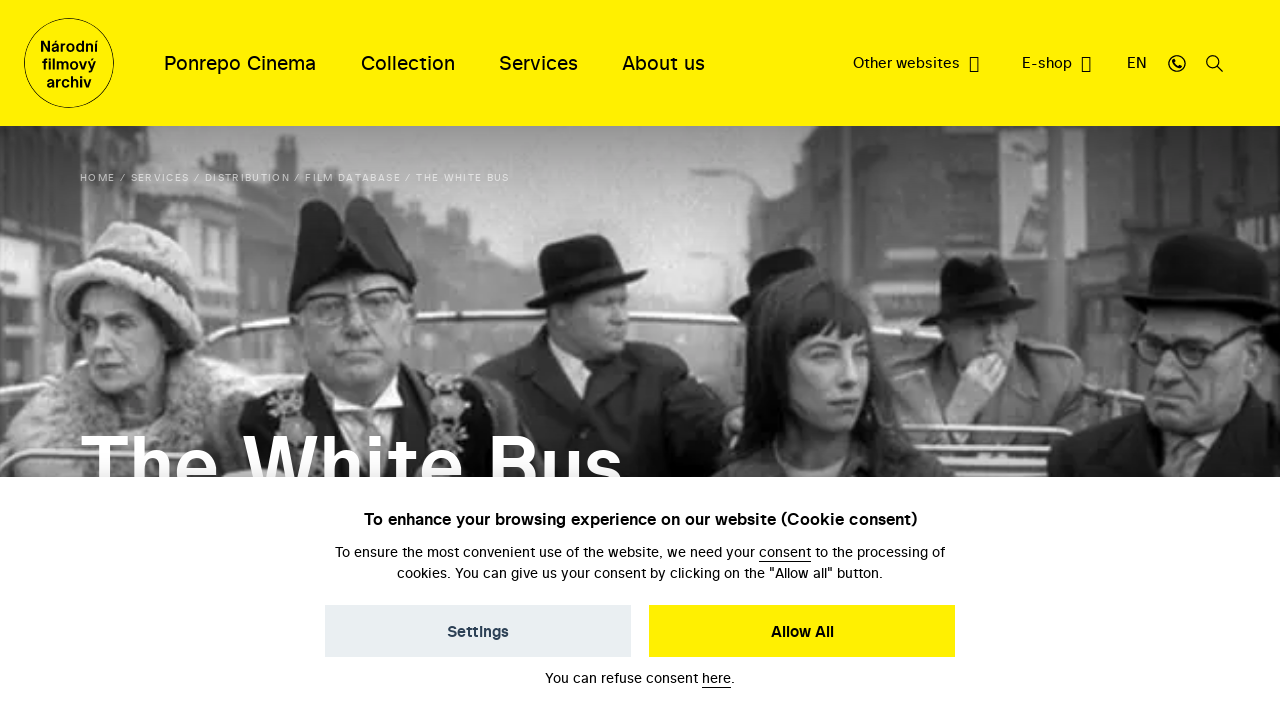

--- FILE ---
content_type: text/html; charset=UTF-8
request_url: https://nfa.cz/en/29569-the-white-bus
body_size: 7435
content:
<!DOCTYPE html>
<!--[if lt IE 8 ]><html lang="en" class="no-js ie ie7"> <![endif]-->
<!--[if lt IE 9 ]><html lang="en" class="no-js ie ie8"> <![endif]-->
<!--[if lt IE 10 ]><html lang="en" class="no-js ie ie9"> <![endif]-->
<!--[if (gte IE 10)|!(IE)]><!--><html lang="en" class="no-js"> <!--<![endif]-->
	<head>
		<!-- META -->
																											
																																																	
	<title>The White Bus -  -  - Národní filmový archiv - Národní filmový archiv</title>
	<meta name="viewport" content="width=device-width,initial-scale=1" />
<meta http-equiv="Content-Type" content="text/html; charset=utf-8" />
<meta http-equiv="x-ua-compatible" content="ie=edge" />
<meta name="author" content="portadesign.cz" />
<meta name="description" content="" />
<meta property="twitter:card" content="summary_large_image" />
<meta property="og:image" content="https://nfa.cz/filmy/74921/image-thumb__74921__OGImage/w1.jpg" />
<meta property="twitter:image" content="https://nfa.cz/filmy/74921/image-thumb__74921__TwitterImage/w1.jpg" />
<meta property="og:image:width" content="1200" />
<meta property="og:image:height" content="630" />
<meta property="og:url" content="https://nfa.cz/en/29569-the-white-bus" />
<meta property="og:title" content="The White Bus" />
<meta property="twitter:title" content="The White Bus" />


	
		<link rel="apple-touch-icon" sizes="180x180" href="/apple-touch-icon-nfa.png">
<link rel="icon" type="image/x-icon" href="/favicon-nfa.ico">
<link rel="icon" type="image/png" sizes="32x32" href="/favicon-nfa-32x32.png">
<link rel="icon" type="image/png" sizes="16x16" href="/favicon-nfa-16x16.png">
<link rel="manifest" href="/site.webmanifest">
<link rel="mask-icon" href="/safari-pinned-tab.svg" color="#5bbad5">
<meta name="msapplication-TileColor" content="#fff000">
<meta name="theme-color" content="#fff000">

		<!-- CSS -->
				

					<link href="/cache-buster-1761133182/static/css/styles.min.css" media="all" rel="stylesheet" type="text/css" />
<link href="/cache-buster-1657278114/static/cookies-bar/ccstyles.min.css" media="all" rel="stylesheet" type="text/css" />
<link href="/cache-buster-1647872766/static/css/print-styles.css" media="print" rel="stylesheet" type="text/css" />
		
		<noscript>
			<link href="/static/css/noscript-styles.css" rel="stylesheet" type="text/css">
		</noscript>
		
	
<!-- Google Tag Manager -->
<script>
	window.dataLayer = window.dataLayer || [];
	function gtag() { window.dataLayer.push(arguments); }
	gtag('consent', 'default', {
		'ad_storage': 'denied',
		'analytics_storage': 'denied',
		'wait_for_update': 500
	});
</script>
<script>(function(w,d,s,l,i){w[l]=w[l]||[];w[l].push({'gtm.start':
		new Date().getTime(),event:'gtm.js'});var f=d.getElementsByTagName(s)[0],
	j=d.createElement(s),dl=l!='dataLayer'?'&l='+l:'';j.async=true;j.src=
	'https://www.googletagmanager.com/gtm.js?id='+i+dl;f.parentNode.insertBefore(j,f);
})(window,document,'script','dataLayer','GTM-PRM7428');</script>
<!-- End Google Tag Manager -->
</head>
	<body>


<!-- Google Tag Manager (noscript) -->
<noscript><iframe src="https://www.googletagmanager.com/ns.html?id=GTM-PRM7428"
height="0" width="0" style="display:none;visibility:hidden"></iframe></noscript>
<!-- End Google Tag Manager (noscript) -->

		<div id="flash-messages">
			
<div class="container">
	</div>		</div>
		
		
<header class="header">
	<a href="#main-content" class="skip">Přeskočit na obsah stránky</a>
	<a class="header__logo-link" href="/" title="Národní filmový archiv - Úvodní stránka" target="_self">
		<img src="/static/images/nfa-logo.svg" class="header__logo" alt="Národní filmový archiv logo ">
	</a>
	<div class="container-fluid">
		<div class="row">
			<div class="col-12 header__col">
				<div class="menu-trigger">
					<span class="menu-trigger__text menu-trigger__text--open">Menu</span>
					<span class="menu-trigger__text menu-trigger__text--close">Zavřít</span>
				</div>
				<div class="header-navs">
					<div class="menu-navs">
						<nav class="main-nav" role="navigation">
														
																<ul class="main-nav__list">
																			<li class="main-nav__item dropdown">
																						<a class="main-nav__link dropdown__trig" href="/en/ponrepo-cinema" title="Ponrepo Cinema" target="_self" data-dropdown="menu-107">
												<span class="dropdown__trig-text">Ponrepo Cinema</span>
											</a>

																						<div class="dropdown-menu" id="menu-107">
												<div class="dropdown-menu__cols">
													<a class="desktop-hidden dropdown-menu__title" href="/en/ponrepo-cinema" title="Ponrepo Cinema" target="_self">
														Ponrepo Cinema
													</a>

																																								<div class="dropdown-menu__col">

																														<p class="dropdown-menu__title subdropdown__trig" data-subdropdown="submenu-114">
																																	Program
																															</p>

															<ul class="dropdown-menu__list subdropdown-menu" id="submenu-114">
																																	<li class="dropdown-menu__item">
																		<a class="dropdown-menu__link" href="/en/ponrepo-cinema/program/program" title="Program" target="_self">
																			Program
																		</a>
																	</li>
																																	<li class="dropdown-menu__item">
																		<a class="dropdown-menu__link" href="/en/ponrepo-cinema/program/themed-series" title="Themed series" target="_self">
																			Themed series
																		</a>
																	</li>
																
																
																															</ul>

														</div>
																											<div class="dropdown-menu__col">

																														<p class="dropdown-menu__title subdropdown__trig" data-subdropdown="submenu-265">
																																	Cinema visit
																															</p>

															<ul class="dropdown-menu__list subdropdown-menu" id="submenu-265">
																																	<li class="dropdown-menu__item">
																		<a class="dropdown-menu__link" href="/en/ponrepo-cinema/cinema-visit/tickets" title="Tickets" target="_self">
																			Tickets
																		</a>
																	</li>
																																	<li class="dropdown-menu__item">
																		<a class="dropdown-menu__link" href="/en/ponrepo-cinema/cinema-visit/cafe" title="Cafe" target="_self">
																			Cafe
																		</a>
																	</li>
																																	<li class="dropdown-menu__item">
																		<a class="dropdown-menu__link" href="/en/ponrepo-cinema/cinema-visit/contacts" title="Contacts" target="_self">
																			Contacts
																		</a>
																	</li>
																
																																	<li class="dropdown-menu__item mobile-hidden  m-t-1-25 m-b-0-5">
																		<a href="/en/ponrepo-cinema/cinema-visit/become-a-member" class="btn btn--small dropdown-menu__btn" title="Become a member" target="_self">
																			Become a member
																		</a>
																	</li>
																
																															</ul>

														</div>
																											<div class="dropdown-menu__col">

																														<p class="dropdown-menu__title subdropdown__trig" data-subdropdown="submenu-293">
																																	About Ponrepo
																															</p>

															<ul class="dropdown-menu__list subdropdown-menu" id="submenu-293">
																																	<li class="dropdown-menu__item">
																		<a class="dropdown-menu__link" href="/en/ponrepo-cinema/about-ponrepo/photo-gallery" title="Photo gallery" target="_self">
																			Photo gallery
																		</a>
																	</li>
																																	<li class="dropdown-menu__item">
																		<a class="dropdown-menu__link" href="/en/ponrepo-cinema/about-ponrepo/history-of-ponrepo" title="History of Ponrepo" target="_self">
																			History of Ponrepo
																		</a>
																	</li>
																																	<li class="dropdown-menu__item">
																		<a class="dropdown-menu__link" href="/en/ponrepo-cinema/about-ponrepo/ponrepo-membership" title="Ponrepo membership" target="_self">
																			Ponrepo membership
																		</a>
																	</li>
																
																
																															</ul>

														</div>
													
																											<a class="desktop-hidden dropdown-menu__title" href="/en/ponrepo-cinema/cinema-visit/become-a-member" title="Become a member" target="_self">
															Become a member
														</a>
													
												</div>
											</div>
										</li>
																			<li class="main-nav__item dropdown">
																						<a class="main-nav__link dropdown__trig" href="/en/collection" title="Collection" target="_self" data-dropdown="menu-108">
												<span class="dropdown__trig-text">Collection</span>
											</a>

																						<div class="dropdown-menu" id="menu-108">
												<div class="dropdown-menu__cols">
													<a class="desktop-hidden dropdown-menu__title" href="/en/collection" title="Collection" target="_self">
														Collection
													</a>

																																								<div class="dropdown-menu__col">

																														<p class="dropdown-menu__title subdropdown__trig" data-subdropdown="submenu-201">
																																	Collection contents
																															</p>

															<ul class="dropdown-menu__list subdropdown-menu" id="submenu-201">
																																	<li class="dropdown-menu__item">
																		<a class="dropdown-menu__link" href="/en/collection/collection-contents/films" title="Films" target="_self">
																			Films
																		</a>
																	</li>
																																	<li class="dropdown-menu__item">
																		<a class="dropdown-menu__link" href="/en/collection/collection-contents/posters-photographs-and-others" title="Posters, photographs and other materials" target="_self">
																			Posters, photographs and other materials
																		</a>
																	</li>
																																	<li class="dropdown-menu__item">
																		<a class="dropdown-menu__link" href="/en/collection/collection-contents/oral-history" title="Oral history" target="_self">
																			Oral history
																		</a>
																	</li>
																																	<li class="dropdown-menu__item">
																		<a class="dropdown-menu__link" href="/en/collection/collection-contents/film-related-documents" title="Film-related documents" target="_self">
																			Film-related documents
																		</a>
																	</li>
																																	<li class="dropdown-menu__item">
																		<a class="dropdown-menu__link" href="/en/collection/collection-contents/library-fonds" title="Library fonds" target="_self">
																			Library fonds
																		</a>
																	</li>
																
																
																															</ul>

														</div>
																											<div class="dropdown-menu__col">

																														<p class="dropdown-menu__title subdropdown__trig" data-subdropdown="submenu-267">
																																	Acquisitions
																															</p>

															<ul class="dropdown-menu__list subdropdown-menu" id="submenu-267">
																																	<li class="dropdown-menu__item">
																		<a class="dropdown-menu__link" href="/en/collection/acquisitions/gifts-and-personal-fonds" title="Gifts and personal fonds" target="_self">
																			Gifts and personal fonds
																		</a>
																	</li>
																																	<li class="dropdown-menu__item">
																		<a class="dropdown-menu__link" href="/en/collection/acquisitions/legal-deposit" title="Legal deposit" target="_self">
																			Legal deposit
																		</a>
																	</li>
																
																
																															</ul>

														</div>
																											<div class="dropdown-menu__col">

																														<p class="dropdown-menu__title subdropdown__trig" data-subdropdown="submenu-270">
																																	Explore the collection
																															</p>

															<ul class="dropdown-menu__list subdropdown-menu" id="submenu-270">
																																	<li class="dropdown-menu__item">
																		<a class="dropdown-menu__link" href="/en/collection/explore-the-collection/study-room" title="Study room" target="_self">
																			Study room
																		</a>
																	</li>
																																	<li class="dropdown-menu__item">
																		<a class="dropdown-menu__link" href="/en/collection/explore-the-collection/research-inquiries" title="Research inquiries" target="_self">
																			Research inquiries
																		</a>
																	</li>
																																	<li class="dropdown-menu__item">
																		<a class="dropdown-menu__link" href="/en/collection/explore-the-collection/library" title="Library" target="_self">
																			Library
																		</a>
																	</li>
																
																
																															</ul>

														</div>
													
													
												</div>
											</div>
										</li>
																			<li class="main-nav__item dropdown">
																						<a class="main-nav__link dropdown__trig" href="/en/services" title="Services" target="_self" data-dropdown="menu-109">
												<span class="dropdown__trig-text">Services</span>
											</a>

																						<div class="dropdown-menu" id="menu-109">
												<div class="dropdown-menu__cols">
													<a class="desktop-hidden dropdown-menu__title" href="/en/services" title="Services" target="_self">
														Services
													</a>

																																								<div class="dropdown-menu__col">

																														<p class="dropdown-menu__title subdropdown__trig" data-subdropdown="submenu-310">
																																	Distribution
																															</p>

															<ul class="dropdown-menu__list subdropdown-menu" id="submenu-310">
																																	<li class="dropdown-menu__item">
																		<a class="dropdown-menu__link" href="/en/services/distribution/film-database" title="Film database" target="_self">
																			Film database
																		</a>
																	</li>
																																	<li class="dropdown-menu__item">
																		<a class="dropdown-menu__link" href="/en/services/distribution/thematic-selections" title="Thematic selections" target="_self">
																			Thematic selections
																		</a>
																	</li>
																																	<li class="dropdown-menu__item">
																		<a class="dropdown-menu__link" href="/en/services/distribution/about-distribution" title="About distribution" target="_self">
																			About distribution
																		</a>
																	</li>
																
																
																															</ul>

														</div>
																											<div class="dropdown-menu__col">

																														<p class="dropdown-menu__title subdropdown__trig" data-subdropdown="submenu-282">
																																	Another services
																															</p>

															<ul class="dropdown-menu__list subdropdown-menu" id="submenu-282">
																																	<li class="dropdown-menu__item">
																		<a class="dropdown-menu__link" href="/en/services/another-services/licensing" title="Licensing" target="_self">
																			Licensing
																		</a>
																	</li>
																
																
																															</ul>

														</div>
																											<div class="dropdown-menu__col">

																														<p class="dropdown-menu__title subdropdown__trig" data-subdropdown="submenu-284">
																																	Research
																															</p>

															<ul class="dropdown-menu__list subdropdown-menu" id="submenu-284">
																																	<li class="dropdown-menu__item">
																		<a class="dropdown-menu__link" href="/en/services/research/library" title="Library" target="_self">
																			Library
																		</a>
																	</li>
																																	<li class="dropdown-menu__item">
																		<a class="dropdown-menu__link" href="/en/services/research/study-room" title="Study room" target="_self">
																			Study room
																		</a>
																	</li>
																																	<li class="dropdown-menu__item">
																		<a class="dropdown-menu__link" href="/en/services/research/research-inquiries" title="Research inquiries" target="_self">
																			Research inquiries
																		</a>
																	</li>
																
																
																															</ul>

														</div>
													
													
												</div>
											</div>
										</li>
																			<li class="main-nav__item dropdown">
																						<a class="main-nav__link dropdown__trig" href="/en/about-us" title="About us" target="_self" data-dropdown="menu-111">
												<span class="dropdown__trig-text">About us</span>
											</a>

																						<div class="dropdown-menu" id="menu-111">
												<div class="dropdown-menu__cols">
													<a class="desktop-hidden dropdown-menu__title" href="/en/about-us" title="About us" target="_self">
														About us
													</a>

																																								<div class="dropdown-menu__col">

																														<p class="dropdown-menu__title subdropdown__trig" data-subdropdown="submenu-126">
																																	About us
																															</p>

															<ul class="dropdown-menu__list subdropdown-menu" id="submenu-126">
																																	<li class="dropdown-menu__item">
																		<a class="dropdown-menu__link" href="/en/about-us/who-we-are/people" title="People" target="_self">
																			People
																		</a>
																	</li>
																																	<li class="dropdown-menu__item">
																		<a class="dropdown-menu__link" href="/en/about-us/who-we-are/mission-and-history" title="Mission and history" target="_self">
																			Mission and history
																		</a>
																	</li>
																
																
																															</ul>

														</div>
																											<div class="dropdown-menu__col">

																														<p class="dropdown-menu__title subdropdown__trig" data-subdropdown="submenu-286">
																																	What we do
																															</p>

															<ul class="dropdown-menu__list subdropdown-menu" id="submenu-286">
																																	<li class="dropdown-menu__item">
																		<a class="dropdown-menu__link" href="/en/about-us/what-we-do/accessing-the-collection" title="Accessing the collection" target="_self">
																			Accessing the collection
																		</a>
																	</li>
																																	<li class="dropdown-menu__item">
																		<a class="dropdown-menu__link" href="/en/about-us/what-we-do/caring-for-the-collection" title="Caring for the collection" target="_self">
																			Caring for the collection
																		</a>
																	</li>
																																	<li class="dropdown-menu__item">
																		<a class="dropdown-menu__link" href="/en/about-us/what-we-do/research" title="Research " target="_self">
																			Research 
																		</a>
																	</li>
																																	<li class="dropdown-menu__item">
																		<a class="dropdown-menu__link" href="/en/about-us/what-we-do/publication-activities" title="Publication activities" target="_self">
																			Publication activities
																		</a>
																	</li>
																																	<li class="dropdown-menu__item">
																		<a class="dropdown-menu__link" href="/en/about-us/what-we-do/international-cooperation" title="International cooperation" target="_self">
																			International cooperation
																		</a>
																	</li>
																
																
																															</ul>

														</div>
																											<div class="dropdown-menu__col">

																														<p class="dropdown-menu__title subdropdown__trig" data-subdropdown="submenu-320">
																																	What we are working on
																															</p>

															<ul class="dropdown-menu__list subdropdown-menu" id="submenu-320">
																																	<li class="dropdown-menu__item">
																		<a class="dropdown-menu__link" href="/en/about-us/what-we-are-working-on/projects" title="Projects" target="_self">
																			Projects
																		</a>
																	</li>
																																	<li class="dropdown-menu__item">
																		<a class="dropdown-menu__link" href="/en/erotikon" title="Erotikon Premiere with Live Music" target="_self">
																			Erotikon Premiere with Live Music
																		</a>
																	</li>
																
																
																															</ul>

														</div>
													
													
												</div>
											</div>
										</li>
																	</ul>
							
																					</nav>

						<nav class="secondary-nav secondary-nav--line">
							<ul class="secondary-nav__list">
								



                                    
            
                                    
	<li class="secondary-nav__item">
					<a href="/en/other-websites" class="secondary-nav__link" title="Other websites" target="_blank">
				Other websites
			</a>
			</li>

                
                            
                    




                                    
            
                                    
	<li class="secondary-nav__item">
					<a href="https://www.eshop.nfa.cz/en" class="secondary-nav__link" title="E-shop" target="_blank">
				E-shop
			</a>
			</li>

                
                            
                    


								
				
																						<li class="secondary-nav__item desktop-hidden secondary-nav__item--line">
						<a href="/cs/29569-bily-autobus" class="secondary-nav__link" title="CZ" target="_self">
							CZ
						</a>
					</li>
																			
							</ul>
						</nav>
					</div>

					<nav class="secondary-nav service-nav">
						<ul class="secondary-nav__list">
							
				
											<li class="dropdown dropdown--relative dropdown--language secondary-nav__item--shift secondary-nav__item secondary-nav__item--small m-l-0-25 mobile-hidden">
				<a href="javascript:void(0);" class="secondary-nav__link service-nav__link dropdown__trig dropdown__trig--language dropdown__trig--click" data-dropdown="menu-language" title="EN" target="_self">
					<span class="dropdown__trig-text">EN</span>
				</a>
				<div class="dropdown-menu dropdown-menu--small dropdown-menu--language dropdown-menu--click" id="menu-language">
					<ul class="dropdown-menu__list">
																													<li class="dropdown-menu__item">
									<a class="dropdown-menu__link" href="/cs/29569-bily-autobus" title="CZ" target="_self">
										CZ
									</a>
								</li>
																															</ul>
				</div>
			</li>
			
							<li class="secondary-nav__item secondary-nav__item--small secondary-nav__item--icon mobile-hidden">
								<a href="/" class="secondary-nav__link secondary-nav__link--icon service-nav__link" title="Kontakt" target="_self">
									<svg class="icon icon-phone">
										<use xlink:href="/static/svg/svg-sprite.svg#icon-phone" />
									</svg>
								</a>
							</li>
							<li class="dropdown secondary-nav__item secondary-nav__item--small secondary-nav__item--icon">
								<a href="javascript:void(0);" class="dropdown__trig dropdown__trig--search dropdown__trig--click secondary-nav__link secondary-nav__link--icon service-nav__link" title="Hledat" target="_self" data-dropdown="menu-search">
									<svg class="icon icon-search">
										<use xlink:href="/static/svg/svg-sprite.svg#icon-search" />
									</svg>
								</a>
																	<div class="dropdown-menu dropdown-menu--click dropdown-menu--search" id="menu-search">
										<div class="container">
											<div class="row">
												<div class="col-12 m-b--1">
													


<form method="get" class="form--std" data-persist="data-persist" id="search-form" action="/">

<div class="search search--alt-2">
	<div class="search__content search__content--narrow">
		<div class="form__cell search__input-wrap">
			<input type="text" id="searchQuery" name="query" class="form__input form__input--text search__input" />
			<a href="javascript:void(0);" title="Vymazat" class="search__input-clear input-clear" data-input="#searchQuery"">
				<svg class="icon icon-close">
					<use xlink:href="/static/svg/svg-sprite.svg#icon-close" />
				</svg>
			</a>
		</div>
		<div class="form__cell search__btn-wrap">
			<button type="submit" id="submit" name="submit" class="btn btn--alt-2">Search</button>
		</div>
	</div>

	</div>


</form>												</div>
											</div>
										</div>
									</div>
															</li>
						</ul>
					</nav>
				</div>
			</div>
		</div>
	</div>
</header>


		
<main id="main-content" class="content">

			
			
			
<section class="block teaser teaser--empty-perex teaser--breadcrumb teaser--bg">
				<div class="teaser__bg-img">
							<picture >
	<source srcset="/filmy/74922/image-thumb__74922__TeaserImage/mv5bnjhmn2jkmjutogrjmc00ywrhlwfiztetn2q1mzriywiwzwvixkeyxkfqcgdeqxvymdiyoda5nw-._v1_~-~media--cac93fe4--query.webp 1x, /filmy/74922/image-thumb__74922__TeaserImage/mv5bnjhmn2jkmjutogrjmc00ywrhlwfiztetn2q1mzriywiwzwvixkeyxkfqcgdeqxvymdiyoda5nw-._v1_~-~media--cac93fe4--query@2x.webp 2x" media="(max-width: 768px)" type="image/webp" />
	<source srcset="/filmy/74922/image-thumb__74922__TeaserImage/mv5bnjhmn2jkmjutogrjmc00ywrhlwfiztetn2q1mzriywiwzwvixkeyxkfqcgdeqxvymdiyoda5nw-._v1_~-~media--cac93fe4--query.jpg 1x, /filmy/74922/image-thumb__74922__TeaserImage/mv5bnjhmn2jkmjutogrjmc00ywrhlwfiztetn2q1mzriywiwzwvixkeyxkfqcgdeqxvymdiyoda5nw-._v1_~-~media--cac93fe4--query@2x.jpg 2x" media="(max-width: 768px)" type="image/jpeg" />
	<source srcset="/filmy/74922/image-thumb__74922__TeaserImage/mv5bnjhmn2jkmjutogrjmc00ywrhlwfiztetn2q1mzriywiwzwvixkeyxkfqcgdeqxvymdiyoda5nw-._v1_.webp 1x, /filmy/74922/image-thumb__74922__TeaserImage/mv5bnjhmn2jkmjutogrjmc00ywrhlwfiztetn2q1mzriywiwzwvixkeyxkfqcgdeqxvymdiyoda5nw-._v1_@2x.webp 2x" type="image/webp" />
	<source srcset="/filmy/74922/image-thumb__74922__TeaserImage/mv5bnjhmn2jkmjutogrjmc00ywrhlwfiztetn2q1mzriywiwzwvixkeyxkfqcgdeqxvymdiyoda5nw-._v1_.jpg 1x, /filmy/74922/image-thumb__74922__TeaserImage/mv5bnjhmn2jkmjutogrjmc00ywrhlwfiztetn2q1mzriywiwzwvixkeyxkfqcgdeqxvymdiyoda5nw-._v1_@2x.jpg 2x" type="image/jpeg" />
	<img src="/filmy/74922/image-thumb__74922__TeaserImage/mv5bnjhmn2jkmjutogrjmc00ywrhlwfiztetn2q1mzriywiwzwvixkeyxkfqcgdeqxvymdiyoda5nw-._v1_.jpg" width="625" height="376" alt="" loading="lazy" srcset="/filmy/74922/image-thumb__74922__TeaserImage/mv5bnjhmn2jkmjutogrjmc00ywrhlwfiztetn2q1mzriywiwzwvixkeyxkfqcgdeqxvymdiyoda5nw-._v1_.jpg 1x, /filmy/74922/image-thumb__74922__TeaserImage/mv5bnjhmn2jkmjutogrjmc00ywrhlwfiztetn2q1mzriywiwzwvixkeyxkfqcgdeqxvymdiyoda5nw-._v1_@2x.jpg 2x" />
</picture>

					</div>
	
							
			
									
												<div class="breadcrumb-wrapper breadcrumb-wrapper--teaser">
		<div class="container">
			<div class="row">
				<div class="col-12">
					<ul class="breadcrumb" itemscope itemtype="https://schema.org/BreadcrumbList">
												
																					<li class="breadcrumb__item" itemprop="itemListElement" itemscope itemtype="https://schema.org/ListItem">
									<a class="breadcrumb__link" itemprop="item" href="/en" title="Home" target="_self">
										<span itemprop="name">
											Home
										</span>
										<meta itemprop="position" content="1">
									</a>
								</li>
																												<li class="breadcrumb__item" itemprop="itemListElement" itemscope itemtype="https://schema.org/ListItem">
									<a class="breadcrumb__link" itemprop="item" href="/en/services" title="Services" target="_self">
										<span itemprop="name">
											Services
										</span>
										<meta itemprop="position" content="2">
									</a>
								</li>
																												<li class="breadcrumb__item" itemprop="itemListElement" itemscope itemtype="https://schema.org/ListItem">
									<a class="breadcrumb__link" itemprop="item" href="/en/services/distribution" title="Distribution" target="_self">
										<span itemprop="name">
											Distribution
										</span>
										<meta itemprop="position" content="3">
									</a>
								</li>
																												<li class="breadcrumb__item" itemprop="itemListElement" itemscope itemtype="https://schema.org/ListItem">
									<a class="breadcrumb__link" itemprop="item" href="/en/services/distribution/film-database" title="Film database" target="_self">
										<span itemprop="name">
											Film database
										</span>
										<meta itemprop="position" content="4">
									</a>
								</li>
																												<li class="breadcrumb__item" itemprop="itemListElement" itemscope itemtype="https://schema.org/ListItem">
									<span itemprop="name">
										The White Bus
									</span>
									<meta itemprop="position" content="5">
								</li>
																		</ul>
				</div>
			</div>
		</div>
	</div>

			
		<div class="container">
		<div class="row">
			<div class="col-lg-10">
				<div class="teaser__content">
										
										<h1 class="teaser__head">
																			The White Bus
											</h1>

																<p class="teaser__subhead">
							Lindsay Anderson, 1967
						</p>
					
										
																
									</div>
			</div>
		</div>
					</div>
</section>
			<div id="film-section-tabs">
			<div class="tab-nav">
	<div class="container">
		<div class="row">
			<div class="col-12">
				<ul class="tab-nav__list">
																	<li class="tab-nav__item">
							<a href="/en/29569-the-white-bus/o-filmu" class="ajax tab-nav__link  tab-nav__link--selected" data-persist="true" title="About the film" target="_self">
								About the film
							</a>
						</li>
																	<li class="tab-nav__item">
							<a href="/en/29569-the-white-bus/pro-skoly" class="ajax tab-nav__link" data-persist="true" title="For schools" target="_self">
								For schools
							</a>
						</li>
									</ul>
			</div>
		</div>
	</div>
</div>		</div>
	
			<div id="film-section-content">
			
	<section class="block block--omega"></section>
		<div class="container article-rows">
			
			
			
							<div class="row">
					<div class="col-lg-9">
						<div class="entry">
							<h2 class="h3">Summary</h2>
							<div class="truncate m-b-1" style="--lines:6;" id="summary">
								<p dir="ltr"><em>The White Bus</em> presents an absurdist satire of British society at the time. Tourists enter the bus and pass through the environments that make up everyday reality - a factory, a department store. For all its criticality, the film is essentially poetic, and there is no lack of evocation of Edouard Manet. Lindsay Anderson's close collaborator was Czech cinematographer Miroslav Ondříček. Alongside Forman's films, it was The White Bus that "launched" Ondříček's career in international film.</p>
											
							</div>
							<a href="#summary" class="btn-link truncate-toggle content-hidden" title="Read more" target="_self">
								Read more
							</a>
						</div>
					</div>
				</div>
					</div>
	</section>
		</div>
	
	<section class="block">
		<div class="container article-rows">
				<div class="row">
		<div class="col-lg-9">
			<div class="entry">
				<p class="suphead">Film data</p>
				<h2>About a film</h2>
			</div>
			<table class="table table--small table--film">
									<tr>
						<th>
							Production year
						</th>
						<td>
							1967
						</td>
					</tr>
									<tr>
						<th>
							Countries
						</th>
						<td>
							United Kingdom 
						</td>
					</tr>
									<tr>
						<th>
							Duration
						</th>
						<td>
							44 min
						</td>
					</tr>
									<tr>
						<th>
							Director
						</th>
						<td>
							Lindsay Anderson
						</td>
					</tr>
									<tr>
						<th>
							Cast
						</th>
						<td>
							Patricia Healey, Arthur Lowe
						</td>
					</tr>
									<tr>
						<th>
							Director of photography
						</th>
						<td>
							Miroslav Ondříček
						</td>
					</tr>
							</table>
		</div>
	</div>

												
											</div>
	</section>
</main>



		
<footer class="footer footer--border">
	<div class="container">
		<div class="row">
			<div class="col-xl-8">
				<div class="row">
					<div class="col-sm-4 m-b-1 m-b-sm-0">
													<p class="footer__title">
								Contact
							</p>
												<div class="footer__text entry m-b-1">
							<p>Národní filmový archiv:<br />
Závišova 502/5<br />
140 00 Prague 4 - Nusle<br />
ID: 00057266<br />
DIC: CZ00057266<br />
<a href="mailto:e-podatelna@nfa.cz" target="_blank" title="e-podatelna@nfa.cz">e-podatelna@nfa.cz</a><br />
<br />
Web administration:<br />
<a download="" href="mailto:webmaster@nfa.cz" title="webmaster@nfa.cz">webmaster@nfa.cz</a></p>

<p>&nbsp;</p>

<p>&nbsp;</p>

						</div>
					</div>
					<div class="col-sm-4 m-b-1 m-b-sm-0">
													<p class="footer__title">
								Service
							</p>
						
						<nav class="footer-nav">
							<ul>
																																					<li>
											<a class="footer-nav__link" href="/cs/vseobecne-obchodni-podminky" title="General terms and conditions (only in Czech)" target="_self">
												General terms and conditions (only in Czech)
											</a>
										</li>
																																														<li>
											<a class="footer-nav__link" href="/cs/cenik-sluzeb" title="Price list of services (only in Czech)" target="_self">
												Price list of services (only in Czech)
											</a>
										</li>
																																														<li>
											<a class="footer-nav__link" href="/cs/povinne-zverejnovane-informace" title="Compulsory information (only in Czech)" target="_self">
												Compulsory information (only in Czech)
											</a>
										</li>
																																														<li>
											<a class="footer-nav__link" href="/cs/prohlaseni-o-pristupnosti" title="Accessibility statement (only in Czech)" target="_self">
												Accessibility statement (only in Czech)
											</a>
										</li>
																																														<li>
											<a class="footer-nav__link" href="/cs/zasady-ochrany-osobnich-udaju" title="Privacy policy (only in Czech)" target="_self">
												Privacy policy (only in Czech)
											</a>
										</li>
																																														<li>
											<a class="footer-nav__link" href="/cs/protikorupcni-opatreni" title="Anti-corruption measures (only in Czech)" target="_self">
												Anti-corruption measures (only in Czech)
											</a>
										</li>
																																														<li>
											<a class="footer-nav__link" href="https://www.nntb.cz/c/000nfa" title="NFA internal notification system (only in Czech)" target="_blank">
												NFA internal notification system (only in Czech)
											</a>
										</li>
																																														<li>
											<a class="footer-nav__link" href="/cs/vysledky-vyhledavani/vypujcni--rad-2023" title="Borrowing rules 2023 (only in Czech)" target="_self">
												Borrowing rules 2023 (only in Czech)
											</a>
										</li>
																								</ul>
						</nav>
					</div>
					<div class="col-sm-4 m-b-1 m-b-sm-0">
													<p class="footer__title">
								Other websites
							</p>
												<nav class="footer-nav">
							<ul>
																																					<li>
											<a class="footer-nav__link" href="https://www.eshop.nfa.cz/en" title="E-shop" target="_blank">
												E-shop
											</a>
										</li>
																																														<li>
											<a class="footer-nav__link" href="https://www.filmovyprehled.cz/en" title="Filmový přehled" target="_blank">
												Filmový přehled
											</a>
										</li>
																																														<li>
											<a class="footer-nav__link" href="https://iluminace.cz/?l=en" title="Iluminace" target="_blank">
												Iluminace
											</a>
										</li>
																																														<li>
											<a class="footer-nav__link" href="https://arl.nfa.cz/arl-nfa/en/search/" title="Online library catalog" target="_blank">
												Online library catalog
											</a>
										</li>
																																														<li>
											<a class="footer-nav__link" href="https://library.nfa.cz/search/?language=en&amp;_gl=1*1f6jluc*_ga*NDA0OTk0MTAwLjE2OTM1NjU3MTY.*_ga_290JX7682P*MTcwNjE3MTQwMS40OTguMS4xNzA2MTcyMzEzLjIzLjAuMA.." title="Digital library" target="_blank">
												Digital library
											</a>
										</li>
																																														<li>
											<a class="footer-nav__link" href="https://laterna-research.cz/?page_id=445" title="Laterna magika" target="_blank">
												Laterna magika
											</a>
										</li>
																																														<li>
											<a class="footer-nav__link" href="https://videoarchiv-nfa.cz/en/" title="Videoarchiv" target="_blank">
												Videoarchiv
											</a>
										</li>
																																														<li>
											<a class="footer-nav__link" href="/en/services/distribution/thematic-selections/29439-digitally-restored-and-newly-digitized-films" title="Back in cinemas " target="_self">
												Back in cinemas 
											</a>
										</li>
																																									</ul>
						</nav>
					</div>
				</div>
			</div>
			<div class="col-xl-4 col-lg-6">
									<nav class="footer-social-nav m-t-2 m-t-xl-0">
						<ul>
																																	<li>
										<a class="footer-social-nav__link" href="https://www.facebook.com/NarodniFilmovyArchiv/" title="Facebook" target="_blank">
											Facebook
										</a>
									</li>
																																									<li>
										<a class="footer-social-nav__link" href="https://www.instagram.com/narodnifilmovyarchiv/?hl=cs" title="Instagram" target="_blank">
											Instagram
										</a>
									</li>
																																									<li>
										<a class="footer-social-nav__link" href="https://www.youtube.com/channel/UCb1x9pULHmmpa7B-MNB7Z3A" title="Youtube" target="_blank">
											YouTube
										</a>
									</li>
																																									<li>
										<a class="footer-social-nav__link" href="https://www.linkedin.com/company/74078457/admin/" title="LinkedIn" target="_blank">
											LinkedIn
										</a>
									</li>
																					</ul>
					</nav>
														<div class="newsletter newsletter--footer">
		<div class="newsletter__inner">
							<p class="newsletter__title">
					Program of cinema Ponrepo once a month and straight to you (only in Czech)
				</p>
			
			<div class="newsletter__form-wrapper" data-form-id="newsletter-form-footer">
				

	<form method="post" novalidate="novalidate" class="ajax" allow-multiple-submissions="allow-multiple-submissions" action="/en/newsletter-subscribe">

	<div class="newsletter__input-wrap">
		<input type="email" id="email" name="email" required="required" class="newsletter__input" placeholder="Your e-mail" />

		<button type="submit" class="newsletter__btn" title="Odeslat">
			<svg class="icon icon-arrow-right-narrow">
				<use xlink:href="/static/svg/svg-sprite.svg#icon-arrow-right-narrow" />
			</svg>
		</button>

		<input type="hidden" id="ecomailListId" name="ecomailListId" value="1" />

		

                <input type="text" id="address" name="address" class="form-field-hidden" tabindex="-1" autocomplete="off" />
	</div>

	<input type="hidden" id="formId" name="formId" value="newsletter-form-footer" /><input type="hidden" id="_csrf_token" name="_csrf_token" value="5ef7addf2c20.64KAb2dTBdinmcLzuSbYHpx9a5phFqin8j909eabgLo.r9StHx4AWpTrqvOUykvvW6tMHt4mVMOfwV5MjZf-udHTwdAuFWJJotbLjw" /></form>

			</div>

			<div class="newsletter__text">
				<p><a href="/cs/zasady-ochrany-osobnich-udaju">Personal data protection</a></p>

			</div>
		</div>
	</div>

							</div>
		</div>
	</div>
	<div class="container">
		<hr class="footer__line">
		<div class="row">
			<div class="col-auto">
				<p class="footer__copy">
					© NFA, Laboratory 2026
				</p>
			</div>
			<div class="col">
				<a href="https://www.portadesign.cz" class="porta" target="_blank" title="www.portadesign.cz">
					<svg class="icon icon-porta">
						<use xlink:href="/static/svg/svg-sprite.svg#icon-porta" />
					</svg>
				</a>
			</div>
		</div>
	</div>
</footer>


		<!-- JS -->
		
					<script src="/cache-buster-1761038907/static/js/scripts.min.js"></script>
		
					
		
					<!-- Cookies Scripts-->
			<script defer>const ccnstL='/',ccnstLang='en';</script>
			<script defer src="/static/cookies-bar/ccbundle.min.js"></script>
			<!-- End Cookies Scripts-->
		
		<div class="loader-overlay"><div class="loader-box"><div class="loader"></div></div></div>
	</body>
</html>
